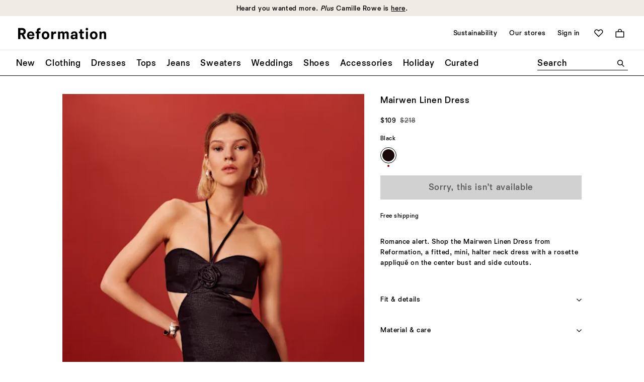

--- FILE ---
content_type: text/html; charset=utf-8
request_url: https://a27449950652.cdn.optimizely.com/client_storage/a27449950652.html
body_size: 727
content:

<script>

var allowedOrigins = [["^https?://(.+\\.)?thereformation\\.com$", ""], ["^https?://(.+\\.)?storefront:reformationjune2021@development\\.thereformation\\.com$", ""], ["^https?://(.+\\.)?storefront:2024\\-fancyrefs@staging\\-na01\\-thereformation\\.demandware\\.net$", ""], ["^https?://(.+\\.)?storefront:2024\\-fancyrefs@stage\\.thereformation\\.com$", ""], ["^https?://(.+\\.)?storefront:2024\\-fancyrefs@www\\.development\\.thereformation\\.com$", ""], ["^https?://(.+\\.)?storefront:2025\\-ref4eva@dev\\-018\\.thereformation\\.com$", ""], ["^https?://(.+\\.)?storefront:2025\\-ref4eva@stage\\.thereformation\\.com$", ""], ["^https?://(.+\\.)?storefront:2024\\-fancyrefs@bhcn\\-002\\.dx\\.commercecloud\\.salesforce\\.com$", ""], ["^https?://(.+\\.)?storefront:2024\\-fancyrefs@development\\.thereformation\\.com$", ""], ["^https?://(.+\\.)?storefront:2024\\-fancyrefs@dev\\-010\\.thereformation\\.com$", ""], ["^https?://(.+\\.)?storefront:2025\\-ref4eva@development\\.thereformation\\.com$", ""], ["^https?://(.+\\.)?storefront:2024\\-fancyrefs@dev\\-018\\.thereformation\\.com$", ""], ["^https?://(.+\\.)?storefront:2025\\-ref4eva@bhcn\\-024\\.dx\\.commercecloud\\.salesforce\\.com$", ""], ["^https?://(.+\\.)?storefront:2024\\-fancyrefs@stage\\.thereformation\\.fr$", ""]];
var blockedOrigins = [];

!function(){let k,m,t;try{k=window.localStorage}catch(b){m=b}let v;function O(e){return!v||0!==e.indexOf(v.origin)}function S(e,i){return new RegExp(i[0],i[1]).test(e)}function h(e,i){t||(e={id:"iframeerror",type:"ERROR",response:"Error accessing localStorage: "+(t=e?e.toString():"Localstorage is undefined")},i.source.postMessage(JSON.stringify(e),i.origin))}function w(e){e=e.split("$$");return 1===e.length?null:e[0].split("_")[1]}function*E(){var i=document.cookie.split(";");for(let e=0;e<i.length;e++){var[t,o]=i[e].trim().split("=");yield[t,o]}}window.addEventListener("message",function(e){let i,t,o,r=!1;for(o=0;o<allowedOrigins.length;o++)if(S(e.origin,allowedOrigins[o])){r=!0;break}if(r)for(o=0;o<blockedOrigins.length;o++)if(S(e.origin,blockedOrigins[o])){r=!1;break}if(r){v=e;try{i=JSON.parse(e.data)}catch(b){return}var n,s,a,f=e.origin+"_"+i.key;if(!k)return h(m,e);if("GET"===i.type){if(t=k.getItem(f),i.use_cookie)for(var[c,g]of E())if(c.startsWith(f)){t=g;break}}else if("PUT"===i.type)try{t=k.setItem(f,i.value),i.use_cookie&&(document.cookie=f+`=${i.value};max-age=15552000;Secure;SameSite=None;Path=/;`)}catch(b){return h(b,e)}else if("GETALL"===i.type){t={};for(const p in Object.keys(k))O(p)&&(t[p]=k.getItem(p));if(i.use_cookie)for(var[l,u]of E())O(l)&&(t[l]=u)}else{if("DELETE"!==i.type)return;for(const y in Object.keys(k))O(y)||(n=w(y))&&n!==i.visitorId&&k.removeItem(y);if(i.use_cookie)for(var[d]of E())O(d)||(s=w(d))&&s!==i.visitorId&&(document.cookie=d+"=; max-age=-42; path=/;")}"undefined"!=typeof i.id&&(a={id:i.id,response:t},e.source.postMessage(JSON.stringify(a),e.origin))}},!0),window.addEventListener("storage",function(e){v&&O(e.key)&&v.source.postMessage(JSON.stringify({type:"SYNC",response:{key:e.key,value:e.newValue}}),v.origin)},!0)}();
</script>

--- FILE ---
content_type: text/javascript; charset=utf-8
request_url: https://p.cquotient.com/pebble?tla=bhcn-reformation-us&activityType=viewProduct&callback=CQuotient._act_callback0&cookieId=abo90f8BygpPHUMG9P8ZGJmIQ0&userId=&emailId=&product=id%3A%3A1313359%7C%7Csku%3A%3A%7C%7Ctype%3A%3Avgroup%7C%7Calt_id%3A%3A1313359BLK&realm=BHCN&siteId=reformation-us&instanceType=prd&locale=en_US&referrer=&currentLocation=https%3A%2F%2Fwww.thereformation.com%2Fproducts%2Fmairwen-linen-dress%2F1313359BLK.html%3Fskip_atc_confirmation%3Dtrue&__dw_p=9770b5c81785d7c175a3a6665420251128033000000&ls=true&_=1762578485776&v=v3.1.3&fbPixelId=__UNKNOWN__&json=%7B%22cookieId%22%3A%22abo90f8BygpPHUMG9P8ZGJmIQ0%22%2C%22userId%22%3A%22%22%2C%22emailId%22%3A%22%22%2C%22product%22%3A%7B%22id%22%3A%221313359%22%2C%22sku%22%3A%22%22%2C%22type%22%3A%22vgroup%22%2C%22alt_id%22%3A%221313359BLK%22%7D%2C%22realm%22%3A%22BHCN%22%2C%22siteId%22%3A%22reformation-us%22%2C%22instanceType%22%3A%22prd%22%2C%22locale%22%3A%22en_US%22%2C%22referrer%22%3A%22%22%2C%22currentLocation%22%3A%22https%3A%2F%2Fwww.thereformation.com%2Fproducts%2Fmairwen-linen-dress%2F1313359BLK.html%3Fskip_atc_confirmation%3Dtrue%22%2C%22__dw_p%22%3A%229770b5c81785d7c175a3a6665420251128033000000%22%2C%22ls%22%3Atrue%2C%22_%22%3A1762578485776%2C%22v%22%3A%22v3.1.3%22%2C%22fbPixelId%22%3A%22__UNKNOWN__%22%7D
body_size: 436
content:
/**/ typeof CQuotient._act_callback0 === 'function' && CQuotient._act_callback0([{"k":"__cq_uuid","v":"abo90f8BygpPHUMG9P8ZGJmIQ0","m":34128000},{"k":"__cq_bc","v":"%7B%22bhcn-reformation-us%22%3A%5B%7B%22id%22%3A%221313359%22%2C%22type%22%3A%22vgroup%22%2C%22alt_id%22%3A%221313359BLK%22%7D%5D%7D","m":2592000},{"k":"__cq_seg","v":"0~0.00!1~0.00!2~0.00!3~0.00!4~0.00!5~0.00!6~0.00!7~0.00!8~0.00!9~0.00","m":2592000}]);

--- FILE ---
content_type: text/javascript; charset=utf-8
request_url: https://e.cquotient.com/recs/bhcn-reformation-us/product-to-product?callback=CQuotient._callback1&_=1762578485779&_device=mac&userId=&cookieId=abo90f8BygpPHUMG9P8ZGJmIQ0&emailId=&anchors=id%3A%3A1313359%7C%7Csku%3A%3A%7C%7Ctype%3A%3Avgroup%7C%7Calt_id%3A%3A1313359BLK&slotId=product-you-may-like&slotConfigId=PDP-product-recs-you-may-like&slotConfigTemplate=slots%2Frecommendation%2FproductCarouselSlot.isml&ccver=1.03&realm=BHCN&siteId=reformation-us&instanceType=prd&v=v3.1.3&json=%7B%22userId%22%3A%22%22%2C%22cookieId%22%3A%22abo90f8BygpPHUMG9P8ZGJmIQ0%22%2C%22emailId%22%3A%22%22%2C%22anchors%22%3A%5B%7B%22id%22%3A%221313359%22%2C%22sku%22%3A%22%22%2C%22type%22%3A%22vgroup%22%2C%22alt_id%22%3A%221313359BLK%22%7D%5D%2C%22slotId%22%3A%22product-you-may-like%22%2C%22slotConfigId%22%3A%22PDP-product-recs-you-may-like%22%2C%22slotConfigTemplate%22%3A%22slots%2Frecommendation%2FproductCarouselSlot.isml%22%2C%22ccver%22%3A%221.03%22%2C%22realm%22%3A%22BHCN%22%2C%22siteId%22%3A%22reformation-us%22%2C%22instanceType%22%3A%22prd%22%2C%22v%22%3A%22v3.1.3%22%7D
body_size: 431
content:
/**/ typeof CQuotient._callback1 === 'function' && CQuotient._callback1({"product-to-product":{"displayMessage":"product-to-product","recs":[{"id":"1313253BLK","product_name":"Maria Knit Skirt","image_url":"http://media.thereformation.com/image/upload/f_auto,q_auto,dpr_1.0/w_800,c_scale//PRD-SFCC/1313253/BLACK/1313253.1.BLACK?_s=RAABAB0","product_url":"https://www.thereformation.com/s/reformation-us/products/maria-knit-skirt/1313253BLK.html"},{"id":"1313250BLK","product_name":"Gale Satin Mid Rise Bias Pant","image_url":"http://media.thereformation.com/image/upload/f_auto,q_auto,dpr_1.0/w_800,c_scale//PRD-SFCC/1313250/BLACK/1313250.1.BLACK?_s=RAABAB0","product_url":"https://www.thereformation.com/s/reformation-us/products/gale-satin-mid-rise-bias-pant/1313250BLK.html"},{"id":"1312641BLK","product_name":"Mason Short","image_url":"http://media.thereformation.com/image/upload/f_auto,q_auto,dpr_1.0/w_800,c_scale//PRD-SFCC/1312641/BLACK/1312641.1.BLACK?_s=RAABAB0","product_url":"https://www.thereformation.com/s/reformation-us/products/mason-short/1312641BLK.html"},{"id":"1312640OAT","product_name":"Mason Linen Short","image_url":"http://media.thereformation.com/image/upload/f_auto,q_auto,dpr_1.0/w_800,c_scale//PRD-SFCC/1312640/OATMEAL/1312640.1.OATMEAL?_s=RAABAB0","product_url":"https://www.thereformation.com/s/reformation-us/products/mason-linen-short/1312640OAT.html"},{"id":"1312627FDL","product_name":"Dusk Knit Top","image_url":"http://media.thereformation.com/image/upload/f_auto,q_auto,dpr_1.0/w_800,c_scale//PRD-SFCC/1312627/FIOR_DI_LATTE/1312627.1.FIOR_DI_LATTE?_s=RAABAB0","product_url":"https://www.thereformation.com/s/reformation-us/products/dusk-knit-top/1312627FDL.html"},{"id":"1312627BLK","product_name":"Dusk Knit Top","image_url":"http://media.thereformation.com/image/upload/f_auto,q_auto,dpr_1.0/w_800,c_scale//PRD-SFCC/1312627/BLACK/1312627.1.BLACK?_s=RAABAB0","product_url":"https://www.thereformation.com/s/reformation-us/products/dusk-knit-top/1312627BLK.html"}],"recoUUID":"33726d0d-5deb-4e94-983b-7bf074ed995d"}});

--- FILE ---
content_type: text/javascript; charset=utf-8
request_url: https://e.cquotient.com/recs/bhcn-reformation-us/viewed-recently?callback=CQuotient._callback2&_=1762578485792&_device=mac&userId=&cookieId=abo90f8BygpPHUMG9P8ZGJmIQ0&emailId=&anchors=id%3A%3A1313359%7C%7Csku%3A%3A%7C%7Ctype%3A%3Avgroup%7C%7Calt_id%3A%3A1313359BLK&slotId=product-recently-viewed&slotConfigId=Viewed%20Recently%20-%20Einstein&slotConfigTemplate=slots%2Frecommendation%2FproductCarouselSlot.isml&ccver=1.03&realm=BHCN&siteId=reformation-us&instanceType=prd&v=v3.1.3&json=%7B%22userId%22%3A%22%22%2C%22cookieId%22%3A%22abo90f8BygpPHUMG9P8ZGJmIQ0%22%2C%22emailId%22%3A%22%22%2C%22anchors%22%3A%5B%7B%22id%22%3A%221313359%22%2C%22sku%22%3A%22%22%2C%22type%22%3A%22vgroup%22%2C%22alt_id%22%3A%221313359BLK%22%7D%5D%2C%22slotId%22%3A%22product-recently-viewed%22%2C%22slotConfigId%22%3A%22Viewed%20Recently%20-%20Einstein%22%2C%22slotConfigTemplate%22%3A%22slots%2Frecommendation%2FproductCarouselSlot.isml%22%2C%22ccver%22%3A%221.03%22%2C%22realm%22%3A%22BHCN%22%2C%22siteId%22%3A%22reformation-us%22%2C%22instanceType%22%3A%22prd%22%2C%22v%22%3A%22v3.1.3%22%7D
body_size: 79
content:
/**/ typeof CQuotient._callback2 === 'function' && CQuotient._callback2({"viewed-recently":{"displayMessage":"viewed-recently","recs":[],"recoUUID":"1de514ca-815f-45fa-bfa1-6fcf76e842b9"}});